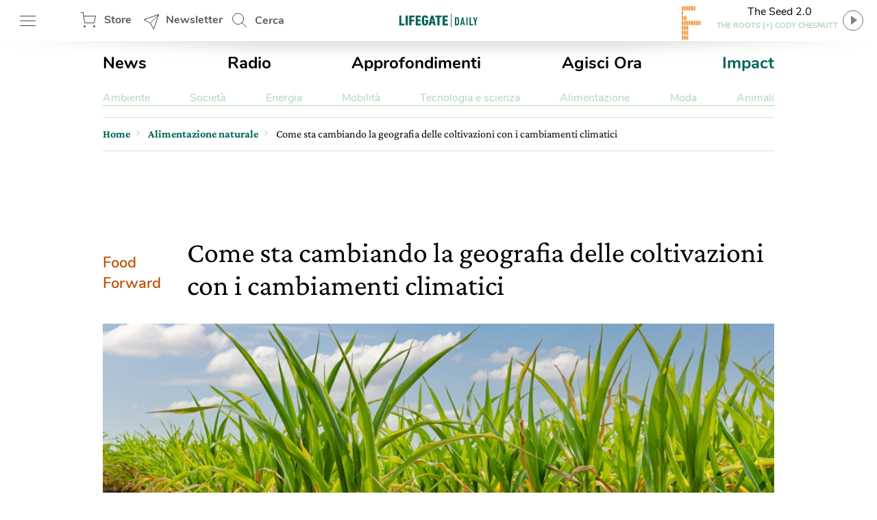

--- FILE ---
content_type: text/html
request_url: https://www.lifegate.it/app/themes/lifegate-2020/dist/images/equalizer.html
body_size: 567
content:
<!DOCTYPE html>
<body>

<svg xmlns="http://www.w3.org/2000/svg" width="56" height="56" viewBox="0 0 220 116" class="equalizer">
  <style>
    :root {
      --fill: #ef7b10;
    }
    body {
      margin: 0;
      overflow: hidden;
    }

    svg {
      backface-visibility: hidden;
    }
    path {
    fill: transparent;
    transition: fill ease-out 0.2s;
    will-change: fill;
    }
    .select__1 path:nth-child(-n+1) {
    fill: var(--fill);
    }
    .select__2 path:nth-child(-n+2) {
    fill: var(--fill);
    }
    .select__3 path:nth-child(-n+3) {
    fill: var(--fill);
    }
    .select__4 path:nth-child(-n+4) {
    fill: var(--fill);
    }
    .select__5 path:nth-child(-n+5) {
    fill: var(--fill);
    }
    .select__6 path:nth-child(-n+6) {
    fill: var(--fill);
    }/
    .select__7 path:nth-child(-n+7) {
    fill: var(--fill);
    }
    .select__8 path:nth-child(-n+8) {
    fill: var(--fill);
    }
    .select__9 path:nth-child(-n+9) {
    fill: var(--fill);
    }
    .select__10 path:nth-child(-n+10) {
    fill: var(--fill);
    }
    .select__11 path:nth-child(-n+11) {
    fill: var(--fill);
    }
    .select__12 path:nth-child(-n+12) {
    fill: var(--fill);
    }
  </style>
  <g>
    <g class="col col__8">
      <path class="rect__1" d="M196 110h24v6h-24z"/>
      <path class="rect__2" d="M196 100h24v6h-24z"/>
      <path class="rect__3" d="M196 90h24v6h-24z"/>
      <path class="rect__4" d="M196 80h24v6h-24z"/>
      <path class="rect__5" d="M196 70h24v6h-24z"/>
      <path class="rect__6" d="M196 60h24v6h-24z"/>
      <path class="rect__7" d="M196 50h24v6h-24z"/>
      <path class="rect__8" d="M196 40h24v6h-24z"/>
      <path class="rect__9" d="M196 30h24v6h-24z"/>
      <path class="rect__10" d="M196 20h24v6h-24z"/>
      <path class="rect__11" d="M196 10h24v6h-24z"/>
      <path class="rect__12" d="M196 0h24v6h-24z"/>
    </g>
    <g class="col col__7">
      <path class="rect__1" d="M168 110h24v6h-24z"/>
      <path class="rect__2" d="M168 100h24v6h-24z"/>
      <path class="rect__3" d="M168 90h24v6h-24z"/>
      <path class="rect__4" d="M168 80h24v6h-24z"/>
      <path class="rect__5" d="M168 70h24v6h-24z"/>
      <path class="rect__6" d="M168 60h24v6h-24z"/>
      <path class="rect__7" d="M168 50h24v6h-24z"/>
      <path class="rect__8" d="M168 40h24v6h-24z"/>
      <path class="rect__9" d="M168 30h24v6h-24z"/>
      <path class="rect__10" d="M168 20h24v6h-24z"/>
      <path class="rect__11" d="M168 10h24v6h-24z"/>
      <path class="rect__12" d="M168 0h24v6h-24z"/>
    </g>
    <g class="col col__6">
      <path class="rect__1" d="M140 110h24v6h-24z"/>
      <path class="rect__2" d="M140 100h24v6h-24z"/>
      <path class="rect__3" d="M140 90h24v6h-24z"/>
      <path class="rect__4" d="M140 80h24v6h-24z"/>
      <path class="rect__5" d="M140 70h24v6h-24z"/>
      <path class="rect__6" d="M140 60h24v6h-24z"/>
      <path class="rect__7" d="M140 50h24v6h-24z"/>
      <path class="rect__8" d="M140 40h24v6h-24z"/>
      <path class="rect__9" d="M140 30h24v6h-24z"/>
      <path class="rect__10" d="M140 20h24v6h-24z"/>
      <path class="rect__11" d="M140 10h24v6h-24z"/>
      <path class="rect__12" d="M140 0h24v6h-24z"/>
    </g>
    <g class="col col__5">
      <path class="rect__1" d="M112 110h24v6h-24z"/>
      <path class="rect__2" d="M112 100h24v6h-24z"/>
      <path class="rect__3" d="M112 90h24v6h-24z"/>
      <path class="rect__4" d="M112 80h24v6h-24z"/>
      <path class="rect__5" d="M112 70h24v6h-24z"/>
      <path class="rect__6" d="M112 60h24v6h-24z"/>
      <path class="rect__7" d="M112 50h24v6h-24z"/>
      <path class="rect__8" d="M112 40h24v6h-24z"/>
      <path class="rect__9" d="M112 30h24v6h-24z"/>
      <path class="rect__10" d="M112 20h24v6h-24z"/>
      <path class="rect__11" d="M112 10h24v6h-24z"/>
      <path class="rect__12" d="M112 0h24v6h-24z"/>
    </g>
    <g class="col col__4">
      <path class="rect__1" d="M84 110h24v6H84z"/>
      <path class="rect__2" d="M84 100h24v6H84z"/>
      <path class="rect__3" d="M84 90h24v6H84z"/>
      <path class="rect__4" d="M84 80h24v6H84z"/>
      <path class="rect__5" d="M84 70h24v6H84z"/>
      <path class="rect__6" d="M84 60h24v6H84z"/>
      <path class="rect__7" d="M84 50h24v6H84z"/>
      <path class="rect__8" d="M84 40h24v6H84z"/>
      <path class="rect__9" d="M84 30h24v6H84z"/>
      <path class="rect__10" d="M84 20h24v6H84z"/>
      <path class="rect__11" d="M84 10h24v6H84z"/>
      <path class="rect__12" d="M84 0h24v6H84z"/>
    </g>
    <g class="col col__3">
      <path class="rect__1" d="M56 110h24v6H56z"/>
      <path class="rect__2" d="M56 100h24v6H56z"/>
      <path class="rect__3" d="M56 90h24v6H56z"/>
      <path class="rect__4" d="M56 80h24v6H56z"/>
      <path class="rect__5" d="M56 70h24v6H56z"/>
      <path class="rect__6" d="M56 60h24v6H56z"/>
      <path class="rect__7" d="M56 50h24v6H56z"/>
      <path class="rect__8" d="M56 40h24v6H56z"/>
      <path class="rect__9" d="M56 30h24v6H56z"/>
      <path class="rect__10" d="M56 20h24v6H56z"/>
      <path class="rect__11" d="M56 10h24v6H56z"/>
      <path class="rect__12" d="M56 0h24v6H56z"/>
    </g>
    <g class="col col__2">
      <path class="rect__1" d="M28 110h24v6H28z"/>
      <path class="rect__2" d="M28 100h24v6H28z"/>
      <path class="rect__3" d="M28 90h24v6H28z"/>
      <path class="rect__4" d="M28 80h24v6H28z"/>
      <path class="rect__5" d="M28 70h24v6H28z"/>
      <path class="rect__6" d="M28 60h24v6H28z"/>
      <path class="rect__7" d="M28 50h24v6H28z"/>
      <path class="rect__8" d="M28 40h24v6H28z"/>
      <path class="rect__9" d="M28 30h24v6H28z"/>
      <path class="rect__10" d="M28 20h24v6H28z"/>
      <path class="rect__11" d="M28 10h24v6H28z"/>
      <path class="rect__12" d="M28 0h24v6H28z"/>
    </g>
    <g class="col col__1">
      <path class="rect__1" d="M0 110h24v6H0z"/>
      <path class="rect__2" d="M0 100h24v6H0z"/>
      <path class="rect__3" d="M0 90h24v6H0z"/>
      <path class="rect__4" d="M0 80h24v6H0z"/>
      <path class="rect__5" d="M0 70h24v6H0z"/>
      <path class="rect__6" d="M0 60h24v6H0z"/>
      <path class="rect__7" d="M0 50h24v6H0z"/>
      <path class="rect__8" d="M0 40h24v6H0z"/>
      <path class="rect__9" d="M0 30h24v6H0z"/>
      <path class="rect__10" d="M0 20h24v6H0z"/>
      <path class="rect__11" d="M0 10h24v6H0z"/>
      <path class="rect__12" d="M0 0h24v6H0z"/>
    </g>
  </g>
  <script type="text/javascript">
    <![CDATA[
      document.addEventListener("DOMContentLoaded", function() {

        var myArray = document.getElementsByClassName('col');

        setInterval(function(){
          Array.prototype.forEach.call(myArray, function(el, index, array){
            var randomBars = Math.ceil(Math.random()*12);
            el.classList = '';
            el.classList = 'col select__' + randomBars;
          });
        }, 500);
      })
    ]]>
  </script>
</svg>
</body>

</html>


--- FILE ---
content_type: text/html; charset=utf-8
request_url: https://www.google.com/recaptcha/api2/aframe
body_size: 148
content:
<!DOCTYPE HTML><html><head><meta http-equiv="content-type" content="text/html; charset=UTF-8"></head><body><script nonce="FVv4lz0dHCFpQ4qYmtIosA">/** Anti-fraud and anti-abuse applications only. See google.com/recaptcha */ try{var clients={'sodar':'https://pagead2.googlesyndication.com/pagead/sodar?'};window.addEventListener("message",function(a){try{if(a.source===window.parent){var b=JSON.parse(a.data);var c=clients[b['id']];if(c){var d=document.createElement('img');d.src=c+b['params']+'&rc='+(localStorage.getItem("rc::a")?sessionStorage.getItem("rc::b"):"");window.document.body.appendChild(d);sessionStorage.setItem("rc::e",parseInt(sessionStorage.getItem("rc::e")||0)+1);localStorage.setItem("rc::h",'1765520961461');}}}catch(b){}});window.parent.postMessage("_grecaptcha_ready", "*");}catch(b){}</script></body></html>

--- FILE ---
content_type: text/css
request_url: https://www.lifegate.it/app/themes/lifegate-2020/dist/css/components/partials/partial-innerrelated-post.css
body_size: 757
content:
/* partial-innerrelated-post.twig styles */
::-webkit-input-placeholder {
  /* Chrome/Opera/Safari */
  color: #5f5e5e; }

::-moz-placeholder {
  /* Firefox 19+ */
  color: #5f5e5e;
  opacity: 1; }

:-ms-input-placeholder {
  /* IE 10+ */
  color: #5f5e5e; }

:-moz-placeholder {
  /* Firefox 18- */
  color: #5f5e5e; }

.inner-related-post > span {
  display: block;
  font-family: "CrimsonPro", serif;
  font-size: 26px;
  font-weight: 700;
  margin-bottom: 6px; }

.partial-innerrelated-post {
  width: 100%;
  position: relative;
  margin: 24px 0; }
.partial-innerrelated-post:after, .partial-innerrelated-post:before {
  content: '';
  height: 0;
  border-left: 150px solid transparent;
  border-right: 150px solid transparent;
  -webkit-filter: blur(10px);
  filter: blur(10px);
  position: absolute;
  width: 100%;
  z-index: 0; }
.partial-innerrelated-post:after {
  border-top: 15px solid rgba(0, 0, 0, 0.1);
  bottom: -7px; }
.partial-innerrelated-post:before {
  border-bottom: 15px solid rgba(0, 0, 0, 0.1);
  top: 20px; }
.partial-innerrelated-post .innerrelated-post__wrapper {
  background-color: #fff;
  display: flex;
  align-items: center;
  padding: 12px 0;
  position: relative;
  z-index: 1; }
.partial-innerrelated-post .innerrelated-post__image-wrapper {
  display: block;
  min-width: 100px;
  margin: 0 8px 0 0; }
@media screen and (max-width: 736px) {
  .partial-innerrelated-post .innerrelated-post__image-wrapper {
    min-width: 90px; } }
.partial-innerrelated-post .innerrelated-post__image-wrapper picture {
  position: relative;
  width: 100%;
  height: 0;
  overflow: hidden; }
.partial-innerrelated-post .innerrelated-post__image-wrapper + div {
  background: url("/app/themes/lifegate-2020/dist/images/inner-link.svg") no-repeat right 1px center;
  padding: 3px 54px 3px 0;
  justify-content: space-between;
  display: flex;
  flex-direction: column;
  width: -webkit-fill-available; }
@media screen and (max-width: 736px) {
  .partial-innerrelated-post .innerrelated-post__image-wrapper + div {
    background: none;
    padding: 3px 0;
    height: auto; } }
.partial-innerrelated-post .innerrelated-post__title {
  display: block; }
.partial-innerrelated-post .innerrelated-post__title h3 {
  display: block;
  display: -webkit-box;
  height: 60px;
  text-overflow: ellipsis;
  -webkit-box-orient: vertical;
  -webkit-line-clamp: 2;
  overflow: hidden;
  color: #000;
  font-weight: 400;
  margin: 0; }
@media screen and (max-width: 736px) {
  .partial-innerrelated-post .innerrelated-post__title h3 {
    display: block;
    display: -webkit-box;
    height: 78px;
    text-overflow: ellipsis;
    -webkit-box-orient: vertical;
    -webkit-line-clamp: 3;
    overflow: hidden;
    height: 80px;
    font-size: 24px;
    line-height: 26px; } }
.partial-innerrelated-post .innerrelated-post__title h3:hover {
  color: #00977f; }
.partial-innerrelated-post .card__footer {
  height: 22px; }
@media screen and (max-width: 736px) {
  .partial-innerrelated-post .card__footer {
    display: none !important; } }
.partial-innerrelated-post .post__story {
  color: #ef7b10;
  font-family: "Nunito", Arial, sans-serif;
  font-size: 15px;
  font-weight: 500;
  margin-right: 12px;
  text-transform: uppercase; }
.card__title .partial-innerrelated-post .post__story {
  margin-top: 5px;
  margin-bottom: 6px; }
.partial-innerrelated-post a.post__story {
  text-transform: none; }
.partial-innerrelated-post a.post__story:hover {
  color: #ef7b10;
  text-decoration: underline; }
.partial-innerrelated-post .post__date {
  color: #5f5e5e;
  font-size: 15px;
  white-space: nowrap; }
.partial-innerrelated-post .innerrelated-post__title h4 {
	display: block;
	display: -webkit-box;
	height: 60px;
	text-overflow: ellipsis;
	-webkit-box-orient: vertical;
	-webkit-line-clamp: 2;
	overflow: hidden;
	color: #000;
	font-weight: 400;
	margin: 0;
	font-size: 26px;
	font-weight: 400;
	line-height: 30px;
}


--- FILE ---
content_type: text/css
request_url: https://www.lifegate.it/app/themes/lifegate-2020/dist/css/components/partials/partial-card-post-big--k2.css
body_size: 126
content:
/* partial-card-post-big--k2.twig styles */
article.partial-card-post-big--k2 {
  *zoom: 1; }
article.partial-card-post-big--k2:before, article.partial-card-post-big--k2:after {
  content: "";
  display: table; }
article.partial-card-post-big--k2:after {
  clear: both; }

::-webkit-input-placeholder {
  /* Chrome/Opera/Safari */
  color: #5f5e5e; }

::-moz-placeholder {
  /* Firefox 19+ */
  color: #5f5e5e;
  opacity: 1; }

:-ms-input-placeholder {
  /* IE 10+ */
  color: #5f5e5e; }

:-moz-placeholder {
  /* Firefox 18- */
  color: #5f5e5e; }

article.partial-card-post-big--k2 {
  margin: 0 0 32px;
  overflow: hidden; }
@media screen and (min-width: 737) {
  article.partial-card-post-big--k2:last-child {
    margin: 0; } }
article.partial-card-post-big--k2 .card__thumbnail--big {
  display: block;
  width: 100%;
  margin: 0 0 8px; }
article.partial-card-post-big--k2 .card__thumbnail--big picture {
  position: relative;
  width: 100%;
  height: 0;
  padding: 0 0 66.67%;
  overflow: hidden; }
article.partial-card-post-big--k2 .card__thumbnail--big picture img {
  position: absolute;
  width: 100%;
  height: 100%; }
article.partial-card-post-big--k2 .card-post__story {
  position: relative;
  top: 0;
  left: 64px;
  display: inline-block;
  line-height: 16px;
  text-transform: lowercase; }
article.partial-card-post-big--k2 .card-post__story:before {
  content: '';
  position: absolute;
  top: 8px;
  left: -64px;
  width: 56px;
  height: 1px;
  z-index: 2; }
article.partial-card-post-big--k2 .card__title {
  margin: 4px 0 0; }
article.partial-card-post-big--k2 .card__title h3 {
  text-transform: none; }
article.partial-card-post-big--k2 .card__title h5 {
	text-transform: none;
	font-size: 22px;
	line-height: 26px;
	font-weight: 500;
	margin-bottom: 12px;

}
article.partial-card-post-big--k2 .card__content {
  margin: 0 0 16px; }


--- FILE ---
content_type: image/svg+xml
request_url: https://www.lifegate.it/app/themes/lifegate-2020/dist/images/blockchain.svg
body_size: 823
content:
<svg xmlns="http://www.w3.org/2000/svg" viewBox="0 0 109.06 122.88"><path fill="#006454" d="M34.43 47.86L52.8 37.6V18.31a9.233 9.233 0 01-5.46-3.16L17.91 32.18c.35.98.54 2.03.54 3.13 0 .92-.13 1.8-.38 2.64l16.36 9.91zm11.35-35.38a9.231 9.231 0 01-.59-3.25c0-2.55 1.03-4.86 2.7-6.53S51.87 0 54.42 0c2.55 0 4.86 1.03 6.53 2.7a9.205 9.205 0 012.7 6.53c0 1.12-.2 2.19-.56 3.18l29.57 17.1c.21-.25.42-.5.65-.73a9.205 9.205 0 016.53-2.7c2.55 0 4.86 1.03 6.53 2.7a9.205 9.205 0 012.7 6.53c0 2.55-1.03 4.85-2.7 6.52a9.194 9.194 0 01-5.32 2.62v33.91c2.07.27 3.92 1.22 5.32 2.62 1.67 1.67 2.7 3.98 2.7 6.52a9.222 9.222 0 01-9.23 9.23 9.205 9.205 0 01-7.15-3.39l-29.61 17.12c.36.99.56 2.06.56 3.18 0 2.55-1.03 4.86-2.7 6.53a9.205 9.205 0 01-6.53 2.7c-2.55 0-4.86-1.03-6.53-2.7s-2.7-3.98-2.7-6.53c0-1.14.21-2.24.59-3.25L16.35 93.38a9.205 9.205 0 01-7.13 3.36c-2.55 0-4.86-1.03-6.53-2.7C1.03 92.37 0 90.06 0 87.51s1.03-4.85 2.7-6.52a9.242 9.242 0 015.25-2.62V44.44a9.18 9.18 0 01-5.25-2.62A9.164 9.164 0 010 35.3c0-2.55 1.03-4.86 2.7-6.53a9.205 9.205 0 016.53-2.7 9.205 9.205 0 017.16 3.4l29.39-16.99zm15.76 2.61a9.192 9.192 0 01-5.55 3.23V37.6l18.33 10.62 16.85-9.74c-.37-.99-.56-2.07-.56-3.18 0-1.08.19-2.13.53-3.09l-29.6-17.12zm36.69 29.3a9.159 9.159 0 01-4.92-2.56c-.19-.19-.37-.38-.54-.59l-16.82 9.72v20.78l16.89 9.75c.15-.17.3-.34.46-.5a9.194 9.194 0 014.92-2.56V44.39h.01zm-7.07 46.27c-.36-.98-.55-2.04-.55-3.14 0-1.16.21-2.27.61-3.3l-16.34-9.43-18.89 10.98v18.79a9.192 9.192 0 015.55 3.23l29.62-17.13zm-43.82 17.06a9.233 9.233 0 015.46-3.16V85.68l-18.96-11-16.09 9.29c.45 1.09.71 2.29.71 3.55 0 1.12-.2 2.19-.56 3.18l29.44 17.02zM10.76 78.41c1.93.32 3.66 1.25 4.99 2.58.1.1.19.2.28.3l16.39-9.46V50.36L16.64 40.8c-.27.37-.57.71-.89 1.03a9.255 9.255 0 01-4.99 2.58v34zM9.24 41.34c.04 0 .08-.01.12-.01h.08a6 6 0 004.06-1.76 6.023 6.023 0 001.77-4.27c0-1.67-.68-3.18-1.77-4.27-1.09-1.09-2.6-1.77-4.27-1.77s-3.18.68-4.27 1.77a6.023 6.023 0 00-1.77 4.27c0 1.67.68 3.18 1.77 4.27a6.03 6.03 0 004.28 1.77zm49.44 68.05a6.023 6.023 0 00-4.27-1.77c-1.67 0-3.18.68-4.27 1.77-1.09 1.09-1.77 2.6-1.77 4.27s.68 3.18 1.77 4.27 2.6 1.77 4.27 1.77c1.67 0 3.18-.68 4.27-1.77 1.09-1.09 1.77-2.6 1.77-4.27s-.67-3.18-1.77-4.27zm0-104.43a6.023 6.023 0 00-4.27-1.77c-1.67 0-3.18.68-4.27 1.77s-1.77 2.6-1.77 4.27c0 1.67.68 3.18 1.77 4.27a6.023 6.023 0 004.27 1.77c1.67 0 3.18-.68 4.27-1.77a6.023 6.023 0 001.77-4.27c0-1.67-.67-3.18-1.77-4.27zm45.42 78.29a6.023 6.023 0 00-4.27-1.77c-1.67 0-3.18.68-4.27 1.77a6.023 6.023 0 00-1.77 4.27c0 1.67.68 3.18 1.77 4.27a6.023 6.023 0 004.27 1.77c1.67 0 3.18-.68 4.27-1.77a6.023 6.023 0 001.77-4.27c0-1.67-.67-3.18-1.77-4.27zm-90.6 0c-1.09-1.09-2.6-1.77-4.27-1.77s-3.18.68-4.27 1.77a6.023 6.023 0 00-1.77 4.27c0 1.67.68 3.18 1.77 4.27s2.6 1.77 4.27 1.77 3.18-.68 4.27-1.77a6.023 6.023 0 001.77-4.27 6.065 6.065 0 00-1.77-4.27zm80.95-45.22c.08.08.14.18.2.28.06.1.1.2.14.31.23.34.49.66.77.95a6.023 6.023 0 004.27 1.77c1.67 0 3.18-.68 4.27-1.77a6.023 6.023 0 001.77-4.27c0-1.67-.68-3.18-1.77-4.27a6.023 6.023 0 00-4.27-1.77c-1.67 0-3.18.68-4.27 1.77a6.023 6.023 0 00-1.77 4.27c.01.99.25 1.91.66 2.73zM35.41 71.49a1.687 1.687 0 01.43.88l17.13 10.07V62.56L35.41 52.11v19.38zm37.56-19.11L55.96 62.57v19.89l17.01-10.05V52.38zM54.39 39.99l-16.6 9.93 16.69 10.05 16.21-9.84-16.3-10.14z" fill-rule="evenodd" clip-rule="evenodd" /></svg>


--- FILE ---
content_type: image/svg+xml
request_url: https://www.lifegate.it/app/themes/lifegate-2020/dist/images/inner-link.svg
body_size: -206
content:
<svg xmlns="http://www.w3.org/2000/svg" width="35" height="36"><defs><clipPath id="a"><path d="M0 0h35v36H0z"/></clipPath></defs><g clip-path="url(#a)"><g transform="translate(1 1)" fill="none" stroke="#15907e"><path d="M8.169 16.527h15.6"/><path d="M18.054 10.425l6.1 6.1-6.1 6.1" stroke-linecap="square" stroke-miterlimit="10"/><circle cx="16.415" cy="16.415" r="16.415" stroke-linecap="square" stroke-miterlimit="10"/></g></g></svg>